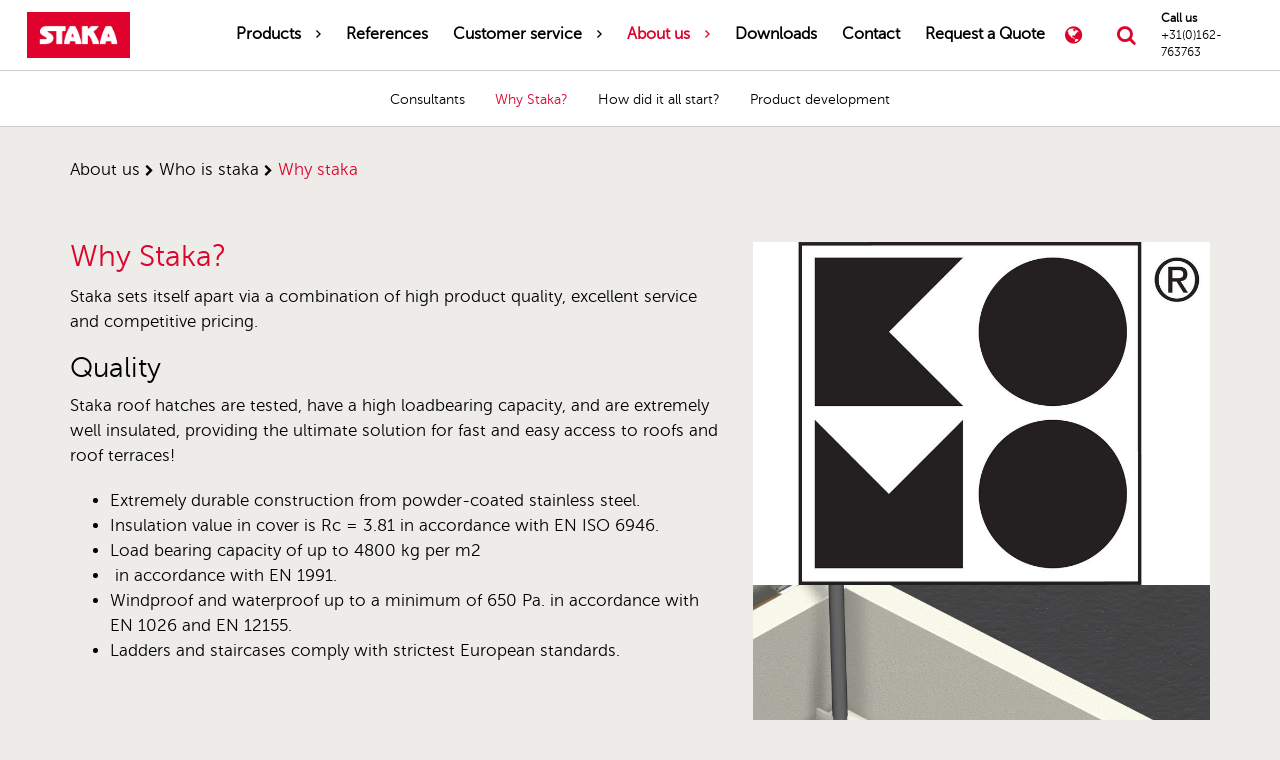

--- FILE ---
content_type: text/html; charset=UTF-8
request_url: https://roofaccesshatches.co.uk/about-us/who-is-staka/why-staka
body_size: 4416
content:
<!doctype html><html lang="en"><head><title>Why Staka | Staka Roof Access Hatches</title><meta name="viewport" content="width=device-width, initial-scale=1" /><meta name="apple-mobile-web-app-capable" content="yes" /><!-- SEO related tags --><meta name="robots" content="follow" /><link rel="canonical" href="https://roofaccesshatches.co.uk/about-us/who-is-staka/why-staka"><meta name="author" content="STAKA Bouwproducten B.V." /><meta name="web_author" content="100 Merkversterking" /><meta name="description" content="STAKA sets itself apart via a combination of high product quality, excellent service and competitive pricing. Visit our website for more information!" /><meta property="og:title" content="Why Staka | Staka Roof Access Hatches" /><meta property="og:site_name" content="STAKA Bouwproducten B.V." /><meta property="og:type" content="website" /><meta property="og:description" content="STAKA sets itself apart via a combination of high product quality, excellent service and competitive pricing. Visit our website for more information!" /><meta property="og:url" content="https://roofaccesshatches.co.uk/about-us/who-is-staka/why-staka" /><!-- Favicons --><link rel="icon" type="image/png" href="/assets/images/favicon.png" /><!-- Styles --><link rel="stylesheet" href="/css/style.min.css?v=v16.0.0" /><!-- Google Tag Manager --><script>(function(w,d,s,l,i){w[l]=w[l]||[];w[l].push({'gtm.load':
	new Date().getTime(),event:'gtm.js'});var f=d.getElementsByTagName(s)[0],
	j=d.createElement(s),dl=l!='dataLayer'?'&l='+l:'';j.async=true;j.src=
	'https://www.googletagmanager.com/gtm.js?id='+i+dl;f.parentNode.insertBefore(j,f);
	})(window,document,'script','dataLayer','GTM-KV349DS');</script><!-- End Google Tag Manager --></head><body class="page"><!-- Google Tag Manager (noscript) --><noscript><iframe src="https://www.googletagmanager.com/ns.html?id=GTM-KV349DS" height="0" width="0" style="display:none;visibility:hidden"></iframe></noscript><!-- End Google Tag Manager (noscript) --><div class="site"><div class="menu"><div class="top"><div class="col-xs-12"><div class="left"><ul class="contact"><li><a href="tel:+31(0)162-763763"><i class="zmdi zmdi-smartphone-ring"></i> <span class="telephone">+31(0)162-763763</span></a></li><li></ul></div><div class="right"></div></div></div><div class="middle"><div class="col-xs-12 middle-nav"><div class="logo"><a href="/" title="STAKA Bouwproducten B.V."><img src="/assets/images/logo.jpg" alt="STAKA Bouwproducten B.V."></a></div><nav class="main"><ul class="navigation main"><li class="dropdown "><a href="/products" title="Products">Products</a><span class="toggle-subitems "></span><ul class="subitems "><li class=" "><a href="/products/roof-access-hatch" title="Roof access hatch">Roof access hatch</a></li><li class=" "><a href="/products/roof-hatch-with-glass" title="Glazed Roof hatch ">Glazed Roof hatch </a></li><li class=" "><a href="/products/roof-access-hatch-with-retractable-ladder" title="Roof access hatch with retractable ladder">Roof access hatch with retractable ladder</a></li><li class=" "><a href="/products/roof-access-hatch-with-extension-ladder" title="Roof access hatch with extension ladder">Roof access hatch with extension ladder</a></li></ul></li><li class=""><a href="/references" title="References">References</a></li><li class="dropdown "><a href="/customer-service" title="Customer service">Customer service</a><span class="toggle-subitems "></span><ul class="subitems "><li class="dropdown "><a href="/customer-service/architect" title="Architect">Architect</a><span class="toggle-subitems"></span><ul class="subitems "><li ><a href="/customer-service/architect/product-specifications-and-drawings" title="Product specifications and drawings">Product specifications and drawings</a></li><li ><a href="/customer-service/architect/product-sheets-and-certificates" title="Product sheets and certificates">Product sheets and certificates</a></li><li ><a href="/customer-service/architect/manuals-and-instructions" title="Manuals and instructions">Manuals and instructions</a></li></ul></li><li class=" "><a href="/customer-service/staka-uk-market-exit" title="Staka UK Market Exit">Staka UK Market Exit</a></li><li class="dropdown "><a href="/customer-service/designer" title="Designer">Designer</a><span class="toggle-subitems"></span><ul class="subitems "><li ><a href="/customer-service/designer/comparing-roof-access-hatches" title="Comparing roof access hatches">Comparing roof access hatches</a></li><li ><a href="/customer-service/designer/characteristics-of-a-roof-hatch" title="Features of a Staka roof access hatch">Features of a Staka roof access hatch</a></li><li ><a href="/customer-service/designer/why-staka" title="Why Staka?">Why Staka?</a></li></ul></li><li class="dropdown "><a href="/customer-service/builder" title="Builder">Builder</a><span class="toggle-subitems"></span><ul class="subitems "><li ><a href="/customer-service/builder/why-a-roof-hatch-for-roof-access" title="Why a roof hatch for roof access?">Why a roof hatch for roof access?</a></li><li ><a href="/customer-service/builder/quote-within-1-minute" title="Quote within 1 minute!">Quote within 1 minute!</a></li><li ><a href="/customer-service/builder/ordering-a-staka-roof-access-hatch" title="Ordering a Staka roof access hatch">Ordering a Staka roof access hatch</a></li><li ><a href="/customer-service/builder/installing-the-roof-hatch" title="Installing the roof hatch">Installing the roof hatch</a></li><li ><a href="/customer-service/builder/ce-marking-roof-hatches" title="CE marking roof hatches">CE marking roof hatches</a></li></ul></li><li class="dropdown "><a href="/customer-service/client" title="Client">Client</a><span class="toggle-subitems"></span><ul class="subitems "><li ><a href="/customer-service/client/fall-through-safe-roof-access-hatch" title="Fall-through safe roof access hatch">Fall-through safe roof access hatch</a></li><li ><a href="/customer-service/client/find-an-installation-partner" title="Find an installation partner">Find an installation partner</a></li><li ><a href="/customer-service/client/what-does-a-roof-hatch-cost" title="What does a roof hatch cost?">What does a roof hatch cost?</a></li><li ><a href="/customer-service/client/electrical-operation" title="Electrical operation">Electrical operation</a></li></ul></li><li class=" "><a href="/customer-service/faq" title="FAQ">FAQ</a></li></ul></li><li class="dropdown active open"><a href="/about-us" title="About us">About us</a><span class="toggle-subitems active"></span><ul class="subitems open"><li class="dropdown active open"><a href="/about-us/who-is-staka" title="Who is Staka?">Who is Staka?</a><span class="toggle-subitems"></span><ul class="subitems open"><li ><a href="/about-us/who-is-staka/consultants" title="Consultants">Consultants</a></li><li class="active"><a href="/about-us/who-is-staka/why-staka" title="Why Staka?">Why Staka?</a></li><li ><a href="/about-us/who-is-staka/how-did-it-all-start" title="How did it all start?">How did it all start?</a></li><li ><a href="/about-us/who-is-staka/product-development" title="Product development">Product development</a></li></ul></li><li class="dropdown "><a href="/about-us/about-us" title="About us">About us</a><span class="toggle-subitems"></span><ul class="subitems "><li ><a href="/about-us/about-us/our-vision" title="Our vision">Our vision</a></li><li ><a href="/about-us/about-us/corporate-social-responsibility" title="Corporate social responsibility">Corporate social responsibility</a></li></ul></li><li class=" "><a href="/about-us/blog" title="Blog">Blog</a></li><li class=" "><a href="/about-us/news" title="News">News</a></li></ul></li><li class=""><a href="/downloads" title="Downloads">Downloads</a></li><li class=""><a href="/contact" title="Contact">Contact</a></li><li><a href="/configurator">Request a Quote</a></li></ul><div class="mobile_contact_wrapper"><a href="tel:+31(0)162-763763"><i class="zmdi zmdi-smartphone-ring"></i></a></div></nav><button id="toggle-menu" class="hamburger hamburger--spin" type="button" aria-label="Toggle menu"><span class="hamburger-box"><span class="hamburger-inner"></span></span></button><div class="contact_wrapper"><div class="btn-language en"><ul><li><a href="/"><img src="/assets/images/lang/en.jpg"> UK</a></li><li><a href="https://staka-dakluiken.nl"><img src="/assets/images/lang/nl.jpg"> Nederlands</a></li><li><a href="https://staka-flachdachausstiege.de"><img src="/assets/images/lang/de.jpg"> Deutschland</a></li><li><a href="https://roofaccesshatches.com"><img src="/assets/images/lang/us.jpg"> US</a></li><li><a href="https://trappesdetoit.fr"><img src="/assets/images/lang/fr.jpg"> La France</a></li></ul></div><a class="btn-search" title="Search" data-toggle="modal" data-target="#searchModal"></a><a href="tel:+31(0)162-763763"><span>Call us </span><i class="zmdi zmdi-smartphone-ring"></i> <span class="telephone">+31(0)162-763763</span></a></div></div></div><div class="wrap subitems"><div class="container-fluid"><div class="row"><div class="col-xs-12"><ul><li><a href="/about-us/who-is-staka/consultants" >Consultants</a></li><li><a href="/about-us/who-is-staka/why-staka" class="active">Why Staka?</a></li><li><a href="/about-us/who-is-staka/how-did-it-all-start" >How did it all start?</a></li><li><a href="/about-us/who-is-staka/product-development" >Product development</a></li></ul></div></div></div></div>
</div><div class="page subitems"><div class="wrap crumbpath"><div class="container"><div class="row"><div class="col-xs-12 hidden-xs hidden-sm"><ul><li><a href="/about-us">about us</a></li><li><a href="/about-us/who-is-staka">who is staka</a></li><li><a href="/about-us/who-is-staka/why-staka">why staka</a></li></ul></div></div></div></div>
<div class="wrap content"><div class="container"><div class="row"><div class="col-xs-12 col-md-7"><h1>Why Staka?</h1>
<p>Staka sets itself apart via a combination of high product quality, excellent service and competitive pricing.</p>
<h2>Quality</h2>
<p>Staka roof hatches are tested, have a high loadbearing capacity, and are extremely well insulated, providing the ultimate solution for fast and easy access to roofs and roof terraces!</p>
<ul>
<li>Extremely durable construction from powder-coated stainless steel.</li>
<li>Insulation value in cover is Rc = 3.81 in accordance with EN ISO 6946.</li>
<li>Load bearing capacity of up to 4800 kg per m2</li>
<li> in accordance with EN 1991.</li>
<li>Windproof and waterproof up to a minimum of 650 Pa. in accordance with EN 1026 and EN 12155.</li>
<li>Ladders and staircases comply with strictest European standards.</li>
</ul>
<p> </p>
<h2>Safety</h2>
<div>Staka roof access hatches comply with the strictest safety standards. Not only the roof access hatch itself but the entire concept provides a safe point of access to the roof, from the ladder with a secure connection to the roof hatch with a handrail through</div>
<ul>
<li>Easy installation of extra step in the upstand for connecting and securing the ladder.</li>
<li>Adjustable handrail in cover ensures safe and secure entry and exit.</li>
<li>Minimum level of push/pull force needed for opening and closing.</li>
<li>Cover secured against accidental closure.</li>
<li>Retractable ladder fitted with telescopic railing.</li>
</ul></div><div class="col-xs-12 col-md-5"><img src="/uploads/original/sancmscopy3211_komo.jpg" alt="sancmscopy3211_komo.jpg" title="sancmscopy3211_komo.jpg" class="img-responsive"><img src="/uploads/original/plaatje101.jpg" alt="plaatje101.jpg" title="plaatje101.jpg" class="img-responsive"></div></div></div></div><div class="wrap logos clearfix"><div class="container"><div class="row"><div class="col-xs-12"><div class="col-xs-12 col-sm-6 col-md-3 logo"><div class="img-container"><a href="http://www.bouwspex.nl/fabrikant/stakabouwproductenbv" rel="nofollow" target="_blank"><img src="/assets/images/logos/stabu.png" alt="Stabu Logo"></a></div></div><div class="col-xs-12 col-sm-6 col-md-3 logo"><div class="img-container"><a href="https://3dwarehouse.sketchup.com/collection.html?id=cd24951d48f19c03bfe0528e630a0518" rel="nofollow" target="_blank"><img src="/assets/images/logos/sketchup-min.png" alt="Sketchup Logo"></a></div></div><div class="col-xs-12 col-sm-6 col-md-3 logo"><div class="img-container"><a href="" rel="nofollow"><img src="/assets/images/logos/revit-min.png" alt="Autodesk Logo"></a></div></div><div class="col-xs-12 col-sm-6 col-md-3 logo"><div class="img-container"><a href="" rel="nofollow"><img src="/assets/images/logos/archicad-logo-grey.png" alt="ArchiCAD Logo"></a></div></div></div></div></div></div>
<footer><div class="container"><div class="row"><div class="col-xs-12 footer-menu"><div class="col-xs-12 col-md-offset-1 col-md-3 column"><span class="h1">Follow us</span><ul class="social clearfix"><li><a href="https://www.facebook.com/dakluiken"> <span class="social fb"><i class="zmdi zmdi-facebook"></i></span> <span>on Facebook</span> </a></li><li><a href="https://www.linkedin.com/company/staka-dakluiken"> <span class="social li"><i class="zmdi zmdi-linkedin"></i></span> <span>on LinkedIn</span> </a></li><li><a href="https://nl.pinterest.com/roofhatch"> <span class="social pi"><i class="zmdi zmdi-pinterest"></i></span> <span>on Pinterest</span> </a></li><li><a href="https://www.youtube.com/channel/UC0XBCacARY9-K7WmwhvZSzg"> <span class="social yt"><i class="zmdi zmdi-youtube"></i></span> <span>on YouTube</span> </a></li></ul>
</div><div class="col-xs-12 col-md-offset-1 col-md-3 column"><span class="h1">Links</span><ul><li><a href="/products/roof-access-hatch">Roof access hatch</a></li><li><a href="/products/roof-access-hatch-with-retractable-ladder">Roof access hatch with retractable ladder</a></li><li><a href="/products/roof-access-hatch-with-extension-ladder">Roof access hatch with extension ladder</a></li><li><a href="/products/roof-hatch-with-glass">Glazed Roof hatch </a></li><li><a href="/roof-hatch">Roof Hatch</a></li></ul></div><div class="col-xs-12 col-md-offset-1 col-md-3 column"><span class="h1">Blog</span><ul><li><a href="/about-us/blog/tips-for-safe-roof-access">Tips for safe roof access</a></li><li><a href="/about-us/blog/glazed-roof-hatch-or-traditional-skylight">(Glazed) roof hatch or traditional skylight?</a></li><li><a href="/about-us/blog/why-choose-a-glazed-roof-hatch">Why choose a Glazed Roof hatch?</a></li><li><a href="/about-us/blog/understanding-condensation-and-the-importance-of-proper-ventilation-in-buildings">Understanding Condensation and the Importance of Proper Ventilation in Buildings</a></li></ul><ul class="custom-urls"><li><a href="/about-us/blog">More Blogs</a></li><li><a href="/customer-service/faq">FAQ</a></li></ul></div></div></div></div></footer>
<div class="payoff"><div class="container"><div class="row"><div class="col-xs-12 text-center"><div class="payoff-description"><ul><li>2026 &copy; STAKA Bouwproducten B.V.</li><li><a href="//postads.nl">PostAds</a></li><li>All rights reserved.</li></ul></div><div class="payoff-menu"><ul><li><a href="/sitemap" title="Sitemap">Sitemap</a></li><li><a href="/legal" title="Legal">Legal</a></li><li><a href="/privacy" title="Privacy">Privacy</a></li></ul></div></div></div></div></div></div></div><div class="modal fade" id="searchModal" role="dialog"><div class="modal-dialog"><!-- Modal content--><div class="modal-content"><div class="modal-header"><button type="button" class="close" data-dismiss="modal">&times;</button><h4 class="modal-title">Search</h4></div><div class="modal-body clearfix"><form action="/search" method="post"><input type="hidden" name="fCall" value="search" /><div class="form-group"><input class="form-control" type="text" name="search" value="" required="required" placeholder="Search term" /></div><div class="form-group"><button type="submit" class="btn btn-primary btn-heavy btn-block">Search</button></div></form></div></div></div></div>
<script src="/js/app.js?v=v16.0.0"></script><script src="/js/lang/en.js?v=v16.0.0"></script><script type="text/javascript" src="//maps.google.com/maps/api/js?key=AIzaSyCncDGo5Uibg0klQtEtkZqqNBLULiQ3cmM"></script></body></html>


--- FILE ---
content_type: application/javascript; charset=utf-8
request_url: https://roofaccesshatches.co.uk/js/lang/en.js?v=v16.0.0
body_size: 102
content:
/*
 * Translated default messages for the jQuery validation plugin.
 * Locale: EN
 */